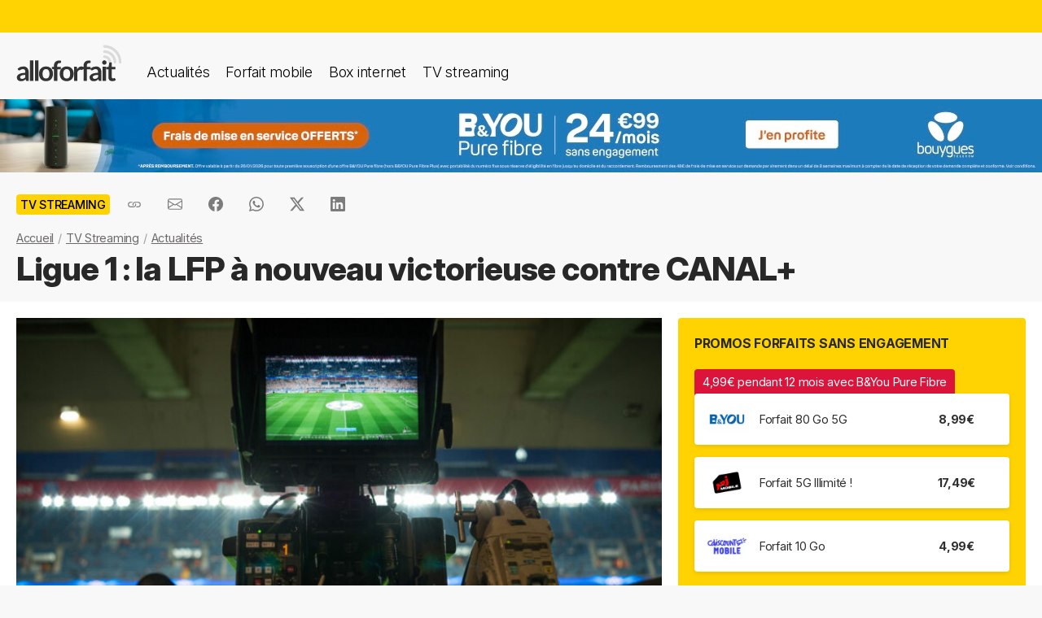

--- FILE ---
content_type: text/html; charset=UTF-8
request_url: https://alloforfait.fr/tv/news/128552-ligue-1-lfp-nouveau-victorieuse-canal.html
body_size: 18338
content:
<!doctype html>
<html lang="fr-FR">
<head>

<!-- Google tag (gtag.js) -->
<script async src="https://www.googletagmanager.com/gtag/js?id=G-CCB7CYFL6K"></script>
<script>
  window.dataLayer = window.dataLayer || [];
  function gtag(){dataLayer.push(arguments);}
  gtag('js', new Date());

  gtag('config', 'G-CCB7CYFL6K');
</script>

	<meta charset="UTF-8">
	<meta name="viewport" content="width=device-width, initial-scale=1">
	<meta name="theme-color" content="#FFD301">
	<link rel="profile" href="https://gmpg.org/xfn/11">
							<title>Ligue 1 : la LFP à nouveau victorieuse contre CANAL+ - alloforfait.fr</title>

	<!-- Start WP head -->
	<meta name='robots' content='index, follow, max-image-preview:large, max-snippet:-1, max-video-preview:-1' />

	<!-- This site is optimized with the Yoast SEO plugin v26.8 - https://yoast.com/product/yoast-seo-wordpress/ -->
	<link rel="canonical" href="https://alloforfait.fr/tv/news/128552-ligue-1-lfp-nouveau-victorieuse-canal.html" />
	<meta property="og:locale" content="fr_FR" />
	<meta property="og:type" content="article" />
	<meta property="og:title" content="Ligue 1 : la LFP à nouveau victorieuse contre CANAL+ - alloforfait.fr" />
	<meta property="og:description" content="CANAL+ a mené une bataille à l&rsquo;encontre de la LFP pour des reports de matchs en 2018. Le tribunal puis la Cours d&rsquo;appel de Paris ont donné raison à la Ligue. C&rsquo;est un nouveau revers pour CANAL+ dans sa bataille contre la Ligue de Football Professionnel (LFP). La Cour d&rsquo;appel de Paris a confirmé la [&hellip;]" />
	<meta property="og:url" content="https://alloforfait.fr/tv/news/128552-ligue-1-lfp-nouveau-victorieuse-canal.html" />
	<meta property="og:site_name" content="alloforfait.fr" />
	<meta property="article:publisher" content="https://www.facebook.com/alloforfait/" />
	<meta property="article:published_time" content="2024-04-02T08:30:21+00:00" />
	<meta property="article:modified_time" content="2024-04-02T08:44:28+00:00" />
	<meta property="og:image" content="https://alloforfait.fr/wp-content/uploads/2022/05/captation-match-de-football.jpg" />
	<meta property="og:image:width" content="1200" />
	<meta property="og:image:height" content="800" />
	<meta property="og:image:type" content="image/jpeg" />
	<meta name="author" content="Geoffrey Thomassin" />
	<meta name="twitter:card" content="summary_large_image" />
	<meta name="twitter:creator" content="@alloforfait" />
	<meta name="twitter:site" content="@alloforfait" />
	<meta name="twitter:label1" content="Écrit par" />
	<meta name="twitter:data1" content="Geoffrey Thomassin" />
	<meta name="twitter:label2" content="Durée de lecture estimée" />
	<meta name="twitter:data2" content="2 minutes" />
	<script type="application/ld+json" class="yoast-schema-graph">{"@context":"https://schema.org","@graph":[{"@type":"NewsArticle","@id":"https://alloforfait.fr/tv/news/128552-ligue-1-lfp-nouveau-victorieuse-canal.html#article","isPartOf":{"@id":"https://alloforfait.fr/tv/news/128552-ligue-1-lfp-nouveau-victorieuse-canal.html"},"author":{"name":"Geoffrey Thomassin","@id":"https://alloforfait.fr/#/schema/person/b8d93550df605b374df746a1e297ff87"},"headline":"Ligue 1 : la LFP à nouveau victorieuse contre CANAL+","datePublished":"2024-04-02T08:30:21+00:00","dateModified":"2024-04-02T08:44:28+00:00","mainEntityOfPage":{"@id":"https://alloforfait.fr/tv/news/128552-ligue-1-lfp-nouveau-victorieuse-canal.html"},"wordCount":304,"commentCount":0,"publisher":{"@id":"https://alloforfait.fr/#organization"},"image":{"@id":"https://alloforfait.fr/tv/news/128552-ligue-1-lfp-nouveau-victorieuse-canal.html#primaryimage"},"thumbnailUrl":"https://alloforfait.fr/wp-content/uploads/2022/05/captation-match-de-football.jpg","articleSection":["TV Streaming"],"inLanguage":"fr-FR","potentialAction":[{"@type":"CommentAction","name":"Comment","target":["https://alloforfait.fr/tv/news/128552-ligue-1-lfp-nouveau-victorieuse-canal.html#respond"]}],"copyrightYear":"2024","copyrightHolder":{"@id":"https://alloforfait.fr/#organization"}},{"@type":"WebPage","@id":"https://alloforfait.fr/tv/news/128552-ligue-1-lfp-nouveau-victorieuse-canal.html","url":"https://alloforfait.fr/tv/news/128552-ligue-1-lfp-nouveau-victorieuse-canal.html","name":"Ligue 1 : la LFP à nouveau victorieuse contre CANAL+ - alloforfait.fr","isPartOf":{"@id":"https://alloforfait.fr/#website"},"primaryImageOfPage":{"@id":"https://alloforfait.fr/tv/news/128552-ligue-1-lfp-nouveau-victorieuse-canal.html#primaryimage"},"image":{"@id":"https://alloforfait.fr/tv/news/128552-ligue-1-lfp-nouveau-victorieuse-canal.html#primaryimage"},"thumbnailUrl":"https://alloforfait.fr/wp-content/uploads/2022/05/captation-match-de-football.jpg","datePublished":"2024-04-02T08:30:21+00:00","dateModified":"2024-04-02T08:44:28+00:00","breadcrumb":{"@id":"https://alloforfait.fr/tv/news/128552-ligue-1-lfp-nouveau-victorieuse-canal.html#breadcrumb"},"inLanguage":"fr-FR","potentialAction":[{"@type":"ReadAction","target":["https://alloforfait.fr/tv/news/128552-ligue-1-lfp-nouveau-victorieuse-canal.html"]}]},{"@type":"ImageObject","inLanguage":"fr-FR","@id":"https://alloforfait.fr/tv/news/128552-ligue-1-lfp-nouveau-victorieuse-canal.html#primaryimage","url":"https://alloforfait.fr/wp-content/uploads/2022/05/captation-match-de-football.jpg","contentUrl":"https://alloforfait.fr/wp-content/uploads/2022/05/captation-match-de-football.jpg","width":1200,"height":800,"caption":"Captation d'un match de football dans un stade"},{"@type":"BreadcrumbList","@id":"https://alloforfait.fr/tv/news/128552-ligue-1-lfp-nouveau-victorieuse-canal.html#breadcrumb","itemListElement":[{"@type":"ListItem","position":1,"name":"Accueil","item":"https://alloforfait.fr/"},{"@type":"ListItem","position":2,"name":"TV Streaming","item":"https://alloforfait.fr/tv"},{"@type":"ListItem","position":3,"name":"Actualités","item":"https://alloforfait.fr/tv/news"},{"@type":"ListItem","position":4,"name":"Ligue 1 : la LFP à nouveau victorieuse contre CANAL+"}]},{"@type":"WebSite","@id":"https://alloforfait.fr/#website","url":"https://alloforfait.fr/","name":"alloforfait.fr","description":"","publisher":{"@id":"https://alloforfait.fr/#organization"},"potentialAction":[{"@type":"SearchAction","target":{"@type":"EntryPoint","urlTemplate":"https://alloforfait.fr/?s={search_term_string}"},"query-input":{"@type":"PropertyValueSpecification","valueRequired":true,"valueName":"search_term_string"}}],"inLanguage":"fr-FR"},{"@type":"Organization","@id":"https://alloforfait.fr/#organization","name":"alloforfait.fr","url":"https://alloforfait.fr/","logo":{"@type":"ImageObject","inLanguage":"fr-FR","@id":"https://alloforfait.fr/#/schema/logo/image/","url":"https://alloforfait.fr/wp-content/uploads/2025/03/alloforfaitsquare.jpg","contentUrl":"https://alloforfait.fr/wp-content/uploads/2025/03/alloforfaitsquare.jpg","width":2000,"height":2000,"caption":"alloforfait.fr"},"image":{"@id":"https://alloforfait.fr/#/schema/logo/image/"},"sameAs":["https://www.facebook.com/alloforfait/","https://x.com/alloforfait"],"description":"allorfait.fr vous aide à comparer les forfaits mobile ou les offres box internet et vous permet de suivre toute l'actualité du monde des télécoms","slogan":"Comparez les forfaits mobile et les offres box internet"},{"@type":"Person","@id":"https://alloforfait.fr/#/schema/person/b8d93550df605b374df746a1e297ff87","name":"Geoffrey Thomassin","description":"Spécialiste des technologies 4G, ADSL et Fibre"}]}</script>
	<!-- / Yoast SEO plugin. -->



<link rel="alternate" type="application/rss+xml" title="Flux RSS principal" href="https://alloforfait.fr/feed" />
<link rel="alternate" title="oEmbed (JSON)" type="application/json+oembed" href="https://alloforfait.fr/wp-json/oembed/1.0/embed?url=https%3A%2F%2Falloforfait.fr%2Ftv%2Fnews%2F128552-ligue-1-lfp-nouveau-victorieuse-canal.html" />
<link rel="alternate" title="oEmbed (XML)" type="text/xml+oembed" href="https://alloforfait.fr/wp-json/oembed/1.0/embed?url=https%3A%2F%2Falloforfait.fr%2Ftv%2Fnews%2F128552-ligue-1-lfp-nouveau-victorieuse-canal.html&#038;format=xml" />
<style id='wp-img-auto-sizes-contain-inline-css'>
img:is([sizes=auto i],[sizes^="auto," i]){contain-intrinsic-size:3000px 1500px}
/*# sourceURL=wp-img-auto-sizes-contain-inline-css */
</style>
<style id='wp-emoji-styles-inline-css'>

	img.wp-smiley, img.emoji {
		display: inline !important;
		border: none !important;
		box-shadow: none !important;
		height: 1em !important;
		width: 1em !important;
		margin: 0 0.07em !important;
		vertical-align: -0.1em !important;
		background: none !important;
		padding: 0 !important;
	}
/*# sourceURL=wp-emoji-styles-inline-css */
</style>
<style id='classic-theme-styles-inline-css'>
/*! This file is auto-generated */
.wp-block-button__link{color:#fff;background-color:#32373c;border-radius:9999px;box-shadow:none;text-decoration:none;padding:calc(.667em + 2px) calc(1.333em + 2px);font-size:1.125em}.wp-block-file__button{background:#32373c;color:#fff;text-decoration:none}
/*# sourceURL=/wp-includes/css/classic-themes.min.css */
</style>
<link data-minify="1" rel='stylesheet' id='table-sorter-custom-css-css' href='https://alloforfait.fr/wp-content/cache/min/1/wp-content/plugins/table-sorter/wp-style.css?ver=1769524428' media='all' />
<style id='ez-toc-exclude-toggle-css-inline-css'>
#ez-toc-container input[type="checkbox"]:checked + nav, #ez-toc-widget-container input[type="checkbox"]:checked + nav {opacity: 0;max-height: 0;border: none;display: none;}
/*# sourceURL=ez-toc-exclude-toggle-css-inline-css */
</style>
<link data-minify="1" rel='stylesheet' id='af16-style-css' href='https://alloforfait.fr/wp-content/cache/min/1/wp-content/themes/af16/style.css?ver=1769524428' media='all' />
<style id='rocket-lazyload-inline-css'>
.rll-youtube-player{position:relative;padding-bottom:56.23%;height:0;overflow:hidden;max-width:100%;}.rll-youtube-player:focus-within{outline: 2px solid currentColor;outline-offset: 5px;}.rll-youtube-player iframe{position:absolute;top:0;left:0;width:100%;height:100%;z-index:100;background:0 0}.rll-youtube-player img{bottom:0;display:block;left:0;margin:auto;max-width:100%;width:100%;position:absolute;right:0;top:0;border:none;height:auto;-webkit-transition:.4s all;-moz-transition:.4s all;transition:.4s all}.rll-youtube-player img:hover{-webkit-filter:brightness(75%)}.rll-youtube-player .play{height:100%;width:100%;left:0;top:0;position:absolute;background:url(https://alloforfait.fr/wp-content/plugins/wp-rocket/assets/img/youtube.png) no-repeat center;background-color: transparent !important;cursor:pointer;border:none;}
/*# sourceURL=rocket-lazyload-inline-css */
</style>
<script src="https://alloforfait.fr/wp-includes/js/jquery/jquery.min.js?ver=3.7.1" id="jquery-core-js" data-rocket-defer defer></script>
<script src="https://alloforfait.fr/wp-includes/js/jquery/jquery-migrate.min.js?ver=3.4.1" id="jquery-migrate-js" data-rocket-defer defer></script>
<script src="https://alloforfait.fr/wp-content/plugins/table-sorter/jquery.tablesorter.min.js?ver=6.9" id="table-sorter-js" data-rocket-defer defer></script>
<script data-minify="1" src="https://alloforfait.fr/wp-content/cache/min/1/wp-content/plugins/table-sorter/jquery.metadata.js?ver=1769524428" id="table-sorter-metadata-js" data-rocket-defer defer></script>
<script data-minify="1" src="https://alloforfait.fr/wp-content/cache/min/1/wp-content/plugins/table-sorter/wp-script.js?ver=1769524428" id="table-sorter-custom-js-js" data-rocket-defer defer></script>
<link rel="https://api.w.org/" href="https://alloforfait.fr/wp-json/" /><link rel="alternate" title="JSON" type="application/json" href="https://alloforfait.fr/wp-json/wp/v2/posts/128552" /><link rel="EditURI" type="application/rsd+xml" title="RSD" href="https://alloforfait.fr/xmlrpc.php?rsd" />
<meta name="generator" content="WordPress 6.9" />
<link rel='shortlink' href='https://alloforfait.fr/?p=128552' />
  <script data-minify="1" src="https://alloforfait.fr/wp-content/cache/min/1/sdks/web/v16/OneSignalSDK.page.js?ver=1769524428" defer></script>
  <script>
          window.OneSignalDeferred = window.OneSignalDeferred || [];
          OneSignalDeferred.push(async function(OneSignal) {
            await OneSignal.init({
              appId: "e5a05390-f178-4728-84c7-2bec5485c1ee",
              serviceWorkerOverrideForTypical: true,
              path: "https://alloforfait.fr/wp-content/plugins/onesignal-free-web-push-notifications/sdk_files/",
              serviceWorkerParam: { scope: "/wp-content/plugins/onesignal-free-web-push-notifications/sdk_files/push/onesignal/" },
              serviceWorkerPath: "OneSignalSDKWorker.js",
            });
          });

          // Unregister the legacy OneSignal service worker to prevent scope conflicts
          if (navigator.serviceWorker) {
            navigator.serviceWorker.getRegistrations().then((registrations) => {
              // Iterate through all registered service workers
              registrations.forEach((registration) => {
                // Check the script URL to identify the specific service worker
                if (registration.active && registration.active.scriptURL.includes('OneSignalSDKWorker.js.php')) {
                  // Unregister the service worker
                  registration.unregister().then((success) => {
                    if (success) {
                      console.log('OneSignalSW: Successfully unregistered:', registration.active.scriptURL);
                    } else {
                      console.log('OneSignalSW: Failed to unregister:', registration.active.scriptURL);
                    }
                  });
                }
              });
            }).catch((error) => {
              console.error('Error fetching service worker registrations:', error);
            });
        }
        </script>
<link rel="pingback" href="https://alloforfait.fr/xmlrpc.php"><link rel="icon" href="https://alloforfait.fr/wp-content/uploads/2025/01/cropped-iconaf-32x32.png" sizes="32x32" />
<link rel="icon" href="https://alloforfait.fr/wp-content/uploads/2025/01/cropped-iconaf-192x192.png" sizes="192x192" />
<link rel="apple-touch-icon" href="https://alloforfait.fr/wp-content/uploads/2025/01/cropped-iconaf-180x180.png" />
<meta name="msapplication-TileImage" content="https://alloforfait.fr/wp-content/uploads/2025/01/cropped-iconaf-270x270.png" />
<noscript><style id="rocket-lazyload-nojs-css">.rll-youtube-player, [data-lazy-src]{display:none !important;}</style></noscript>	<!-- End WP head -->
	
<style id='global-styles-inline-css'>
:root{--wp--preset--aspect-ratio--square: 1;--wp--preset--aspect-ratio--4-3: 4/3;--wp--preset--aspect-ratio--3-4: 3/4;--wp--preset--aspect-ratio--3-2: 3/2;--wp--preset--aspect-ratio--2-3: 2/3;--wp--preset--aspect-ratio--16-9: 16/9;--wp--preset--aspect-ratio--9-16: 9/16;--wp--preset--color--black: #000000;--wp--preset--color--cyan-bluish-gray: #abb8c3;--wp--preset--color--white: #ffffff;--wp--preset--color--pale-pink: #f78da7;--wp--preset--color--vivid-red: #cf2e2e;--wp--preset--color--luminous-vivid-orange: #ff6900;--wp--preset--color--luminous-vivid-amber: #fcb900;--wp--preset--color--light-green-cyan: #7bdcb5;--wp--preset--color--vivid-green-cyan: #00d084;--wp--preset--color--pale-cyan-blue: #8ed1fc;--wp--preset--color--vivid-cyan-blue: #0693e3;--wp--preset--color--vivid-purple: #9b51e0;--wp--preset--gradient--vivid-cyan-blue-to-vivid-purple: linear-gradient(135deg,rgb(6,147,227) 0%,rgb(155,81,224) 100%);--wp--preset--gradient--light-green-cyan-to-vivid-green-cyan: linear-gradient(135deg,rgb(122,220,180) 0%,rgb(0,208,130) 100%);--wp--preset--gradient--luminous-vivid-amber-to-luminous-vivid-orange: linear-gradient(135deg,rgb(252,185,0) 0%,rgb(255,105,0) 100%);--wp--preset--gradient--luminous-vivid-orange-to-vivid-red: linear-gradient(135deg,rgb(255,105,0) 0%,rgb(207,46,46) 100%);--wp--preset--gradient--very-light-gray-to-cyan-bluish-gray: linear-gradient(135deg,rgb(238,238,238) 0%,rgb(169,184,195) 100%);--wp--preset--gradient--cool-to-warm-spectrum: linear-gradient(135deg,rgb(74,234,220) 0%,rgb(151,120,209) 20%,rgb(207,42,186) 40%,rgb(238,44,130) 60%,rgb(251,105,98) 80%,rgb(254,248,76) 100%);--wp--preset--gradient--blush-light-purple: linear-gradient(135deg,rgb(255,206,236) 0%,rgb(152,150,240) 100%);--wp--preset--gradient--blush-bordeaux: linear-gradient(135deg,rgb(254,205,165) 0%,rgb(254,45,45) 50%,rgb(107,0,62) 100%);--wp--preset--gradient--luminous-dusk: linear-gradient(135deg,rgb(255,203,112) 0%,rgb(199,81,192) 50%,rgb(65,88,208) 100%);--wp--preset--gradient--pale-ocean: linear-gradient(135deg,rgb(255,245,203) 0%,rgb(182,227,212) 50%,rgb(51,167,181) 100%);--wp--preset--gradient--electric-grass: linear-gradient(135deg,rgb(202,248,128) 0%,rgb(113,206,126) 100%);--wp--preset--gradient--midnight: linear-gradient(135deg,rgb(2,3,129) 0%,rgb(40,116,252) 100%);--wp--preset--font-size--small: 13px;--wp--preset--font-size--medium: 20px;--wp--preset--font-size--large: 36px;--wp--preset--font-size--x-large: 42px;--wp--preset--spacing--20: 0.44rem;--wp--preset--spacing--30: 0.67rem;--wp--preset--spacing--40: 1rem;--wp--preset--spacing--50: 1.5rem;--wp--preset--spacing--60: 2.25rem;--wp--preset--spacing--70: 3.38rem;--wp--preset--spacing--80: 5.06rem;--wp--preset--shadow--natural: 6px 6px 9px rgba(0, 0, 0, 0.2);--wp--preset--shadow--deep: 12px 12px 50px rgba(0, 0, 0, 0.4);--wp--preset--shadow--sharp: 6px 6px 0px rgba(0, 0, 0, 0.2);--wp--preset--shadow--outlined: 6px 6px 0px -3px rgb(255, 255, 255), 6px 6px rgb(0, 0, 0);--wp--preset--shadow--crisp: 6px 6px 0px rgb(0, 0, 0);}:where(.is-layout-flex){gap: 0.5em;}:where(.is-layout-grid){gap: 0.5em;}body .is-layout-flex{display: flex;}.is-layout-flex{flex-wrap: wrap;align-items: center;}.is-layout-flex > :is(*, div){margin: 0;}body .is-layout-grid{display: grid;}.is-layout-grid > :is(*, div){margin: 0;}:where(.wp-block-columns.is-layout-flex){gap: 2em;}:where(.wp-block-columns.is-layout-grid){gap: 2em;}:where(.wp-block-post-template.is-layout-flex){gap: 1.25em;}:where(.wp-block-post-template.is-layout-grid){gap: 1.25em;}.has-black-color{color: var(--wp--preset--color--black) !important;}.has-cyan-bluish-gray-color{color: var(--wp--preset--color--cyan-bluish-gray) !important;}.has-white-color{color: var(--wp--preset--color--white) !important;}.has-pale-pink-color{color: var(--wp--preset--color--pale-pink) !important;}.has-vivid-red-color{color: var(--wp--preset--color--vivid-red) !important;}.has-luminous-vivid-orange-color{color: var(--wp--preset--color--luminous-vivid-orange) !important;}.has-luminous-vivid-amber-color{color: var(--wp--preset--color--luminous-vivid-amber) !important;}.has-light-green-cyan-color{color: var(--wp--preset--color--light-green-cyan) !important;}.has-vivid-green-cyan-color{color: var(--wp--preset--color--vivid-green-cyan) !important;}.has-pale-cyan-blue-color{color: var(--wp--preset--color--pale-cyan-blue) !important;}.has-vivid-cyan-blue-color{color: var(--wp--preset--color--vivid-cyan-blue) !important;}.has-vivid-purple-color{color: var(--wp--preset--color--vivid-purple) !important;}.has-black-background-color{background-color: var(--wp--preset--color--black) !important;}.has-cyan-bluish-gray-background-color{background-color: var(--wp--preset--color--cyan-bluish-gray) !important;}.has-white-background-color{background-color: var(--wp--preset--color--white) !important;}.has-pale-pink-background-color{background-color: var(--wp--preset--color--pale-pink) !important;}.has-vivid-red-background-color{background-color: var(--wp--preset--color--vivid-red) !important;}.has-luminous-vivid-orange-background-color{background-color: var(--wp--preset--color--luminous-vivid-orange) !important;}.has-luminous-vivid-amber-background-color{background-color: var(--wp--preset--color--luminous-vivid-amber) !important;}.has-light-green-cyan-background-color{background-color: var(--wp--preset--color--light-green-cyan) !important;}.has-vivid-green-cyan-background-color{background-color: var(--wp--preset--color--vivid-green-cyan) !important;}.has-pale-cyan-blue-background-color{background-color: var(--wp--preset--color--pale-cyan-blue) !important;}.has-vivid-cyan-blue-background-color{background-color: var(--wp--preset--color--vivid-cyan-blue) !important;}.has-vivid-purple-background-color{background-color: var(--wp--preset--color--vivid-purple) !important;}.has-black-border-color{border-color: var(--wp--preset--color--black) !important;}.has-cyan-bluish-gray-border-color{border-color: var(--wp--preset--color--cyan-bluish-gray) !important;}.has-white-border-color{border-color: var(--wp--preset--color--white) !important;}.has-pale-pink-border-color{border-color: var(--wp--preset--color--pale-pink) !important;}.has-vivid-red-border-color{border-color: var(--wp--preset--color--vivid-red) !important;}.has-luminous-vivid-orange-border-color{border-color: var(--wp--preset--color--luminous-vivid-orange) !important;}.has-luminous-vivid-amber-border-color{border-color: var(--wp--preset--color--luminous-vivid-amber) !important;}.has-light-green-cyan-border-color{border-color: var(--wp--preset--color--light-green-cyan) !important;}.has-vivid-green-cyan-border-color{border-color: var(--wp--preset--color--vivid-green-cyan) !important;}.has-pale-cyan-blue-border-color{border-color: var(--wp--preset--color--pale-cyan-blue) !important;}.has-vivid-cyan-blue-border-color{border-color: var(--wp--preset--color--vivid-cyan-blue) !important;}.has-vivid-purple-border-color{border-color: var(--wp--preset--color--vivid-purple) !important;}.has-vivid-cyan-blue-to-vivid-purple-gradient-background{background: var(--wp--preset--gradient--vivid-cyan-blue-to-vivid-purple) !important;}.has-light-green-cyan-to-vivid-green-cyan-gradient-background{background: var(--wp--preset--gradient--light-green-cyan-to-vivid-green-cyan) !important;}.has-luminous-vivid-amber-to-luminous-vivid-orange-gradient-background{background: var(--wp--preset--gradient--luminous-vivid-amber-to-luminous-vivid-orange) !important;}.has-luminous-vivid-orange-to-vivid-red-gradient-background{background: var(--wp--preset--gradient--luminous-vivid-orange-to-vivid-red) !important;}.has-very-light-gray-to-cyan-bluish-gray-gradient-background{background: var(--wp--preset--gradient--very-light-gray-to-cyan-bluish-gray) !important;}.has-cool-to-warm-spectrum-gradient-background{background: var(--wp--preset--gradient--cool-to-warm-spectrum) !important;}.has-blush-light-purple-gradient-background{background: var(--wp--preset--gradient--blush-light-purple) !important;}.has-blush-bordeaux-gradient-background{background: var(--wp--preset--gradient--blush-bordeaux) !important;}.has-luminous-dusk-gradient-background{background: var(--wp--preset--gradient--luminous-dusk) !important;}.has-pale-ocean-gradient-background{background: var(--wp--preset--gradient--pale-ocean) !important;}.has-electric-grass-gradient-background{background: var(--wp--preset--gradient--electric-grass) !important;}.has-midnight-gradient-background{background: var(--wp--preset--gradient--midnight) !important;}.has-small-font-size{font-size: var(--wp--preset--font-size--small) !important;}.has-medium-font-size{font-size: var(--wp--preset--font-size--medium) !important;}.has-large-font-size{font-size: var(--wp--preset--font-size--large) !important;}.has-x-large-font-size{font-size: var(--wp--preset--font-size--x-large) !important;}
/*# sourceURL=global-styles-inline-css */
</style>
<meta name="generator" content="WP Rocket 3.20.3" data-wpr-features="wpr_defer_js wpr_minify_js wpr_lazyload_images wpr_lazyload_iframes wpr_cache_webp wpr_minify_css wpr_desktop" /></head>

<body class="wp-singular post-template-default single single-post postid-128552 single-format-standard wp-theme-af16 no-sidebar">
<div data-rocket-location-hash="54257ff4dc2eb7aae68fa23eb5f11e06" id="page" class="site">
	<a class="skip-link screen-reader-text" href="#primary">Skip to content</a>
		<div data-rocket-location-hash="c49bf55ca17c0bc0411a6fb6bf18c996" id="topbanner"></div>

    <header data-rocket-location-hash="88bf5d060b93cee9470a86ad78f25d04" class="menu-container">
        <a href="https://alloforfait.fr/"><img src="data:image/svg+xml,%3Csvg%20xmlns='http://www.w3.org/2000/svg'%20viewBox='0%200%20130%2044'%3E%3C/svg%3E" alt="alloforfait.fr" width="130px" height="44px" class="logo" data-lazy-src="https://alloforfait.fr/wp-content/themes/af16/images/logo.svg" /><noscript><img src="https://alloforfait.fr/wp-content/themes/af16/images/logo.svg" alt="alloforfait.fr" width="130px" height="44px" class="logo" /></noscript></a>
    <nav class="responsive-menu">
        <button class="menu-toggle"></button>
        <div class="menu-links">
            <a href="https://alloforfait.fr/actualites" class="bold">Actualités</a>
            <a href="https://alloforfait.fr/mobile">Forfait mobile</a>
            <a href="https://alloforfait.fr/internet">Box internet</a>
            <a href="https://alloforfait.fr/tv">TV streaming</a>
        </div>
    </nav>        
    </header>
		<div data-rocket-location-hash="97dddf12083c84dd48fa6aea94df6bdc" class="fullbanner" style="text-align: center;"><a href="https://alloforfait.fr/go/bouygues-h/" target="_blank"><img src="data:image/svg+xml,%3Csvg%20xmlns='http://www.w3.org/2000/svg'%20viewBox='0%200%201280%2090'%3E%3C/svg%3E" width="1280" height="90" style="max-width: 100%; height: auto;" data-lazy-src="https://alloforfait.fr/wp-content/uploads/mea/mea_6978cb570412f.jpg"><noscript><img src="https://alloforfait.fr/wp-content/uploads/mea/mea_6978cb570412f.jpg" width="1280" height="90" style="max-width: 100%; height: auto;"></noscript></a></div>

	<main data-rocket-location-hash="865e5e2c617b390fa810112366f2ee20" id="primary" class="site-main">

		<article data-rocket-location-hash="c818e06bafe339bbc618cc9da1933c33">

<div class="container-transparent is-post">	
	<header class="entry-header">

		<div class="post-meta">
		    <!-- Catégorie cliquable -->
		    <span class="post-category-link">TV Streaming</span>						<div id="sharebut">
	<button  class="shareButton share-api iconApple" style="display: none;" onclick="shareContent()">
		  <span class="tooltip-text">Partager</span>
	</button>
	<button  class="shareButton share-api iconAndroid" style="display: none;" onclick="shareContent()">
		  <span class="tooltip-text">Partager</span>
	</button>  
	
					
					<button  class="copys">
					<span class="icon"></span>
    						<span class="tooltip-text">Copier le lien</span>						
					</button>	
					<button  class="ems">
						<span class="tooltip-text">Envoyer par email</span>						
					</button>
						
					<button  class="fbs">
						<span class="tooltip-text">Partager sur Facebook</span>												
					</button>
					<button  class="was">
						<span class="tooltip-text">Partager via Whatsapp</span>												
					</button>
					<button  class="tws">
						<span class="tooltip-text">Partager sur X (Twitter)</span>												
					</button>		
					<button  class="lkds">
						<span class="tooltip-text">Partager sur Linkedin</span>												
					</button>		
  
				</div>

		    <!-- Texte de publication -->
		</div>
									<nav aria-label="breadcrumbs" id="breadcrumbs"><ol><li><a href="https://alloforfait.fr/">Accueil</a></li>  <li><a href="https://alloforfait.fr/tv">TV Streaming</a></li>  <li><a href="https://alloforfait.fr/tv/news">Actualités</a></li></ol></nav>

		<h1 class="entry-title">Ligue 1 : la LFP à nouveau victorieuse contre CANAL+</h1>
			

	</header><!-- .entry-header -->
</div>

<div class="contwhite">
<div id="post-128552" class="container post-128552 post type-post status-publish format-standard has-post-thumbnail hentry category-tv">
	
<div class="article-content">
	<div class="article-main">
	
			<div class="post-thumbnail">
				<img width="750" height="500" src="data:image/svg+xml,%3Csvg%20xmlns='http://www.w3.org/2000/svg'%20viewBox='0%200%20750%20500'%3E%3C/svg%3E" class="attachment-post-size size-post-size wp-post-image" alt="Captation d&#039;un match de football dans un stade" decoding="async" fetchpriority="high" data-lazy-srcset="https://alloforfait.fr/wp-content/uploads/2022/05/captation-match-de-football.jpg 1200w, https://alloforfait.fr/wp-content/uploads/2022/05/captation-match-de-football-300x200.jpg 300w, https://alloforfait.fr/wp-content/uploads/2022/05/captation-match-de-football-1024x683.jpg 1024w, https://alloforfait.fr/wp-content/uploads/2022/05/captation-match-de-football-240x160.jpg 240w, https://alloforfait.fr/wp-content/uploads/2022/05/captation-match-de-football-768x512.jpg 768w, https://alloforfait.fr/wp-content/uploads/2022/05/captation-match-de-football-180x120.jpg 180w, https://alloforfait.fr/wp-content/uploads/2022/05/captation-match-de-football-60x40.jpg 60w, https://alloforfait.fr/wp-content/uploads/2022/05/captation-match-de-football-120x80.jpg 120w, https://alloforfait.fr/wp-content/uploads/2022/05/captation-match-de-football-160x107.jpg 160w, https://alloforfait.fr/wp-content/uploads/2022/05/captation-match-de-football-420x280.jpg 420w" data-lazy-sizes="(max-width: 750px) 100vw, 750px" data-lazy-src="https://alloforfait.fr/wp-content/uploads/2022/05/captation-match-de-football.jpg" /><noscript><img width="750" height="500" src="https://alloforfait.fr/wp-content/uploads/2022/05/captation-match-de-football.jpg" class="attachment-post-size size-post-size wp-post-image" alt="Captation d&#039;un match de football dans un stade" decoding="async" fetchpriority="high" srcset="https://alloforfait.fr/wp-content/uploads/2022/05/captation-match-de-football.jpg 1200w, https://alloforfait.fr/wp-content/uploads/2022/05/captation-match-de-football-300x200.jpg 300w, https://alloforfait.fr/wp-content/uploads/2022/05/captation-match-de-football-1024x683.jpg 1024w, https://alloforfait.fr/wp-content/uploads/2022/05/captation-match-de-football-240x160.jpg 240w, https://alloforfait.fr/wp-content/uploads/2022/05/captation-match-de-football-768x512.jpg 768w, https://alloforfait.fr/wp-content/uploads/2022/05/captation-match-de-football-180x120.jpg 180w, https://alloforfait.fr/wp-content/uploads/2022/05/captation-match-de-football-60x40.jpg 60w, https://alloforfait.fr/wp-content/uploads/2022/05/captation-match-de-football-120x80.jpg 120w, https://alloforfait.fr/wp-content/uploads/2022/05/captation-match-de-football-160x107.jpg 160w, https://alloforfait.fr/wp-content/uploads/2022/05/captation-match-de-football-420x280.jpg 420w" sizes="(max-width: 750px) 100vw, 750px" /></noscript>							</div><!-- .post-thumbnail -->

		
	<div class="entry-content">
		<p><strong><img decoding="async" class="alignright size-medium wp-image-101681" src="data:image/svg+xml,%3Csvg%20xmlns='http://www.w3.org/2000/svg'%20viewBox='0%200%20300%20200'%3E%3C/svg%3E" alt="Captation d'un match de football dans un stade" width="300" height="200" data-lazy-srcset="https://alloforfait.fr/wp-content/uploads/2022/05/captation-match-de-football-300x200.jpg 300w, https://alloforfait.fr/wp-content/uploads/2022/05/captation-match-de-football-1024x683.jpg 1024w, https://alloforfait.fr/wp-content/uploads/2022/05/captation-match-de-football-240x160.jpg 240w, https://alloforfait.fr/wp-content/uploads/2022/05/captation-match-de-football-768x512.jpg 768w, https://alloforfait.fr/wp-content/uploads/2022/05/captation-match-de-football-180x120.jpg 180w, https://alloforfait.fr/wp-content/uploads/2022/05/captation-match-de-football-60x40.jpg 60w, https://alloforfait.fr/wp-content/uploads/2022/05/captation-match-de-football-120x80.jpg 120w, https://alloforfait.fr/wp-content/uploads/2022/05/captation-match-de-football-160x107.jpg 160w, https://alloforfait.fr/wp-content/uploads/2022/05/captation-match-de-football-420x280.jpg 420w, https://alloforfait.fr/wp-content/uploads/2022/05/captation-match-de-football.jpg 1200w" data-lazy-sizes="(max-width: 300px) 100vw, 300px" data-lazy-src="https://alloforfait.fr/wp-content/uploads/2022/05/captation-match-de-football-300x200.jpg" /><noscript><img decoding="async" class="alignright size-medium wp-image-101681" src="https://alloforfait.fr/wp-content/uploads/2022/05/captation-match-de-football-300x200.jpg" alt="Captation d'un match de football dans un stade" width="300" height="200" srcset="https://alloforfait.fr/wp-content/uploads/2022/05/captation-match-de-football-300x200.jpg 300w, https://alloforfait.fr/wp-content/uploads/2022/05/captation-match-de-football-1024x683.jpg 1024w, https://alloforfait.fr/wp-content/uploads/2022/05/captation-match-de-football-240x160.jpg 240w, https://alloforfait.fr/wp-content/uploads/2022/05/captation-match-de-football-768x512.jpg 768w, https://alloforfait.fr/wp-content/uploads/2022/05/captation-match-de-football-180x120.jpg 180w, https://alloforfait.fr/wp-content/uploads/2022/05/captation-match-de-football-60x40.jpg 60w, https://alloforfait.fr/wp-content/uploads/2022/05/captation-match-de-football-120x80.jpg 120w, https://alloforfait.fr/wp-content/uploads/2022/05/captation-match-de-football-160x107.jpg 160w, https://alloforfait.fr/wp-content/uploads/2022/05/captation-match-de-football-420x280.jpg 420w, https://alloforfait.fr/wp-content/uploads/2022/05/captation-match-de-football.jpg 1200w" sizes="(max-width: 300px) 100vw, 300px" /></noscript>CANAL+ a mené une bataille à l&rsquo;encontre de la LFP pour des reports de matchs en 2018. Le tribunal puis la Cours d&rsquo;appel de Paris ont donné raison à la Ligue.</strong></p>
<p>C&rsquo;est un nouveau revers pour CANAL+ dans sa bataille contre la Ligue de Football Professionnel (LFP). La Cour d&rsquo;appel de Paris a confirmé la décision qui donnait raison à la LFP concernant les reports des matchs lors du mouvement des gilets jaunes en 2018.</p>
<h2>CANAL+ réclamait 46 millions</h2>
<p>Les querelles entre CANAL+ et la LFP ne datent pas d&rsquo;hier. Les deux entités s&rsquo;affrontent régulièrement et bien avant le COVID ou l&rsquo;échec de Mediapro, la chaîne cryptée avait déjà entamé une procédure contre la Ligue.</p>
<p>En juin 2019, CANAL+ avait assigné la LFP afin d&rsquo;obtenir réparation suite à une série de matchs reportés lors du mouvement des gilets jaunes avec des reprogrammations moins favorables qu&rsquo;à l&rsquo;origine, selon <a href="https://www.lequipe.fr/Football/Actualites/La-lfp-gagne-encore-contre-canal/1457539">L&rsquo;Equipe</a>.</p>
<p>Le diffuseur réclamait alors 46 millions à la LFP notamment pour avoir ignoré les intérêts de la chaîne cryptée et également pour la légèreté dont elle aurait fait preuve dans la gestion de ce dossier à l&rsquo;époque.</p>
<p>Après une première défaite en 2021, CANAL+ avait été reconnu coupable de dénigrement à l&rsquo;encontre de son homologue et surtout, la chaîne avait été condamnée à verser des dommages et intérêts et également à rembourser les frais de justice.</p>
<p>Mais cela n&rsquo;avait visiblement pas suffit à CANAL+ qui avait à l&rsquo;époque décidé de faire appel de cette décision. Près de trois ans après, la Cour d&rsquo;appel a donc confirmé cette décision et elle a surtout condamnée CANAL+ à verser 20 000 euros à la Ligue.</p>
				<div id="sharebutaf">
					<button  class="shareButton share-api iconApple" style="display: none;" onclick="shareContent()">
						  <span class="tooltip-text">Partager</span>
					</button>
					<button  class="shareButton share-api iconAndroid" style="display: none;" onclick="shareContent()">
						  <span class="tooltip-text">Partager</span>
					</button>  				
					<button  class="copys">
						<span class="tooltip-text">Copier l'url</span>						
					</button>	
					<button  class="ems">
						<span class="tooltip-text">Envoyer par email</span>						
					</button>
						
					<button  class="fbs">
						<span class="tooltip-text">Partager sur Facebook</span>												
					</button>
					<button  class="was">
						<span class="tooltip-text">Partager via Whatsapp</span>												
					</button>
					<button  class="tws">
						<span class="tooltip-text">Partager sur X (Twitter)</span>												
					</button>		
					<button  class="lkds">
						<span class="tooltip-text">Partager sur Linkedin</span>												
					</button>		
				</div>
			<div class="entry-meta">
				<span class="posted-on">Publié le <time class="entry-date published" datetime="2024-04-02T10:30:21+02:00">2 avril 2024</time><time class="updated" datetime="2024-04-02T10:44:28+02:00">2 avril 2024</time></span><span class="byline"> par <span class="author vcard">Geoffrey Thomassin</span></span>			</div>

			


	</div><!-- .entry-content -->

	</div>
	<aside class="article-sidebar">

			
<div class="sidebar-offers">
<span class="side-title">Promos forfaits sans engagement</span>
	<a href="https://alloforfait.fr/go/bandyou/" class="offer-link has-subt" rel="sponsored noopener" target="_blank"><div class="offer-subtitle">4,99€ pendant 12 mois avec B&amp;You Pure Fibre</div><div class="offer-item"><img src="data:image/svg+xml,%3Csvg%20xmlns='http://www.w3.org/2000/svg'%20viewBox='0%200%200%2033'%3E%3C/svg%3E" alt="B&amp;You" width"50px" height="33px" class="offer-logo" data-lazy-src="https://alloforfait.fr/wp-content/uploads/2024/11/bandyou-240x160.jpg.webp"><noscript><img src="https://alloforfait.fr/wp-content/uploads/2024/11/bandyou-240x160.jpg.webp" alt="B&amp;You" width"50px" height="33px" class="offer-logo"></noscript><div class="offer-details"><span class="offer-info">Forfait 80 Go 5G</span></div><div class="offer-price">8,99€</div></div></a><a href="https://alloforfait.fr/go/nrj-mobile-forfait-illimite/" class="offer-link" rel="sponsored noopener" target="_blank"><div class="offer-item"><img src="data:image/svg+xml,%3Csvg%20xmlns='http://www.w3.org/2000/svg'%20viewBox='0%200%200%2033'%3E%3C/svg%3E" alt="NRJ Mobile" width"50px" height="33px" class="offer-logo" data-lazy-src="https://alloforfait.fr/wp-content/uploads/2022/11/nrj-mobile-240x160.jpg.webp"><noscript><img src="https://alloforfait.fr/wp-content/uploads/2022/11/nrj-mobile-240x160.jpg.webp" alt="NRJ Mobile" width"50px" height="33px" class="offer-logo"></noscript><div class="offer-details"><span class="offer-info">Forfait 5G Illimité !</span></div><div class="offer-price">17,49€</div></div></a><a href="https://alloforfait.fr/go/cdiscount-mobile/" class="offer-link" rel="sponsored noopener" target="_blank"><div class="offer-item"><img src="data:image/svg+xml,%3Csvg%20xmlns='http://www.w3.org/2000/svg'%20viewBox='0%200%200%2033'%3E%3C/svg%3E" alt="Cdiscount Mobile" width"50px" height="33px" class="offer-logo" data-lazy-src="https://alloforfait.fr/wp-content/uploads/2024/06/cdiscount-mobile-120x80.jpg.webp"><noscript><img src="https://alloforfait.fr/wp-content/uploads/2024/06/cdiscount-mobile-120x80.jpg.webp" alt="Cdiscount Mobile" width"50px" height="33px" class="offer-logo"></noscript><div class="offer-details"><span class="offer-info">Forfait 10 Go</span></div><div class="offer-price">4,99€</div></div></a>
  <a href="https://alloforfait.fr/mobile/comparatif-sans-engagement">Tous les forfaits mobile sans engagement</a>
</div>
<br/>
<div class="sidebar-offers sidebar-offers-box">
<span class="side-title">Offre Box Internet</span>
	<a href="https://alloforfait.fr/go/bandyou-internet/" class="offer-link has-subt" rel="sponsored noopener" target="_blank"><div class="offer-subtitle">Frais de mise en service 48€ offerts sur demande</div><div class="offer-item"><img src="data:image/svg+xml,%3Csvg%20xmlns='http://www.w3.org/2000/svg'%20viewBox='0%200%200%2033'%3E%3C/svg%3E" alt="B&amp;You" width"50px" height="33px" class="offer-logo" data-lazy-src="https://alloforfait.fr/wp-content/uploads/2024/11/bandyou-240x160.jpg.webp"><noscript><img src="https://alloforfait.fr/wp-content/uploads/2024/11/bandyou-240x160.jpg.webp" alt="B&amp;You" width"50px" height="33px" class="offer-logo"></noscript><div class="offer-details"><span class="offer-info">Box B&amp;You Pure Fibre</span></div><div class="offer-price">24,99€</div></div></a>
  <a href="https://alloforfait.fr/internet/promos">Toutes les promos box internet</a>
</div>



			</aside>
</div></div>
</article><!-- #post-128552 -->

    <div class="social-slider-container">
        <div class="slider-content-wrapper">
            <div class="social-slider">

                <!-- 1. Newsletter -->
                <div class="slide" data-color="#FFD301" data-theme="dark-text">
                    <div class="slide-content">
                        <div class="social-logo"><span class="icon icon-newsletter"></span></div>
                        <div class="social-text"><h3>Abonnez-vous à notre newsletter</h3><p>Recevez nos dernières nouvelles directement dans votre boîte mail.</p></div>
                        <div class="social-cta">    <form action="https://alloforfait.fr/traitement-inscription" 
          method="POST" 
          target="_blank" 
	          class="newsletter-form"
          novalidate>
	                  <input type="email" name="email" placeholder="Votre email" required>
        
        <!-- Champ caché pour éviter les spams -->
        <input type="hidden" name="SOURCEPAGE" id="SOURCEPAGE" value="https://alloforfait.fr/tv/news/128552-ligue-1-lfp-nouveau-victorieuse-canal.html">

<button type="submit">S'abonner →</button></form></div>
                    </div>
                </div>

                <!-- 2. Twitter (X) -->
                <div class="slide" data-color="#000000">
                    <div class="slide-content">
                        <div class="social-logo"><span class="icon icon-twitter"></span></div>
                        <div class="social-text"><h3>Suivez-nous sur X (Twitter)</h3><p>Ne manquez pas nos tweets et discussions passionnantes.</p></div>
                        <div class="social-cta"><a href="https://x.com/alloforfait" class="social-button" target="_blank">Suivre →</a></div>
                    </div>
                </div>

                <!-- 3. Google Actu -->
                <div class="slide" data-color="#DB4437">
                    <div class="slide-content">
                        <div class="social-logo"><span class="icon icon-google-actu"></span></div>
                        <div class="social-text"><h3>Suivez-nous sur Google Actualités</h3><p>Toutes nos publications au même endroit, pour ne rien rater.</p></div>
                        <div class="social-cta"><a href="https://news.google.com/publications/CAAqKQgKIiNDQklTRkFnTWFoQUtEbUZzYkc5bWIzSm1ZV2wwTG1aeUtBQVAB?hl=fr&gl=FR&ceid=FR%3Afr" class="social-button" target="_blank">S'abonner →</a></div>
                    </div>
                </div>
                
                <!-- 4. Facebook -->
                <div class="slide" data-color="#1877F2">
                    <div class="slide-content">
                        <div class="social-logo"><span class="icon icon-facebook"></span></div>
                        <div class="social-text"><h3>Aimez notre page Facebook</h3><p>Interagissez avec notre communauté grandissante.</p></div>
                        <div class="social-cta"><a href="https://www.facebook.com/alloforfait/" class="social-button" target="_blank">Aimer →</a></div>
                    </div>
                </div>

                <!-- 5. Telegram -->
                <div class="slide" data-color="#0088cc">
                    <div class="slide-content">
                        <div class="social-logo"><span class="icon icon-telegram"></span></div>
                        <div class="social-text"><h3>Rejoignez-nous sur Telegram</h3><p>Restez connecté avec nos dernières actualités en temps réel.</p></div>
                        <div class="social-cta"><a href="https://t.me/alloforfaitfr" class="social-button" target="_blank">Rejoindre →</a></div>
                    </div>
                </div>
                

                <!-- 7. Bluesky -->
                <div class="slide" data-color="#1185FE">
                    <div class="slide-content">
                        <div class="social-logo"><span class="icon icon-bluesky"></span></div>
                        <div class="social-text"><h3>Retrouvez-nous sur Bluesky</h3><p>Découvrez notre communauté décentralisée.</p></div>
                        <div class="social-cta"><a href="https://bsky.app/profile/alloforfait.fr" class="social-button" target="_blank">Découvrir →</a></div>
                    </div>
                </div>

            </div>
        </div>
        
        <div class="slider-controls">
            <button class="slider-prev">
                <svg xmlns="http://www.w3.org/2000/svg" width="1em" height="1em" fill="currentColor" viewBox="0 0 16 16">
                  <path fill-rule="evenodd" d="M11.354 1.646a.5.5 0 0 1 0 .708L5.707 8l5.647 5.646a.5.5 0 0 1-.708.708l-6-6a.5.5 0 0 1 0-.708l6-6a.5.5 0 0 1 .708 0z"/>
                </svg>
            </button>
            <div class="slider-nav-icons">
                <button class="nav-icon newsletter active" data-slide="0"><span class="icon icon-newsletter"></span></button>
                <button class="nav-icon twitter" data-slide="1"><span class="icon icon-twitter"></span></button>
                <button class="nav-icon google-actu" data-slide="2"><span class="icon icon-google-actu"></span></button>
                <button class="nav-icon facebook" data-slide="3"><span class="icon icon-facebook"></span></button>
                <button class="nav-icon telegram" data-slide="4"><span class="icon icon-telegram"></span></button>

                <button class="nav-icon bluesky" data-slide="6"><span class="icon icon-bluesky"></span></button>
            </div>
            <button class="slider-next">
                <svg xmlns="http://www.w3.org/2000/svg" width="1em" height="1em" fill="currentColor" viewBox="0 0 16 16">
                  <path fill-rule="evenodd" d="M4.646 1.646a.5.5 0 0 1 .708 0l6 6a.5.5 0 0 1 0 .708l-6 6a.5.5 0 0 1-.708-.708L10.293 8 4.646 2.354a.5.5 0 0 1 0-.708z"/>
                </svg>
            </button>
        </div>
    </div>
    <!-- FIN DU COMPOSANT SLIDER -->


    <!-- Script du slider (placé avant la fin du body) -->
    <script>
document.addEventListener('DOMContentLoaded', function() {
    const allSliders = document.querySelectorAll('.social-slider-container');

    allSliders.forEach(sliderContainer => {
        const slider = sliderContainer.querySelector('.social-slider');
        const slides = sliderContainer.querySelectorAll('.slide');
        const navIcons = sliderContainer.querySelectorAll('.nav-icon');
        const prevBtn = sliderContainer.querySelector('.slider-prev');
        const nextBtn = sliderContainer.querySelector('.slider-next');
        
        // AJOUT : On cherche les éléments du formulaire de newsletter
        const newsletterForm = sliderContainer.querySelector('.newsletter-form');
        const emailInput = newsletterForm ? newsletterForm.querySelector('input[type="email"]') : null;

        if (!slider || slides.length === 0) return;
        
        let currentSlide = 0;
        const slideCount = slides.length;
        let slideInterval;
        
        // AJOUT : Un drapeau pour savoir si le champ email est focus
        let isInputFocused = false;

        function goToSlide(index, isAuto = false) {
            // ... (cette fonction ne change pas)
            if (index < 0 || index >= slideCount) return;
            slider.style.transform = `translateX(-${index * 100}%)`;
            currentSlide = index;
            const newColor = slides[index].dataset.color;
            sliderContainer.style.backgroundColor = newColor;
            if (slides[index].dataset.theme === 'dark-text') { sliderContainer.classList.add('theme-dark-text'); } else { sliderContainer.classList.remove('theme-dark-text'); }
            navIcons.forEach(icon => icon.classList.remove('active'));
            if (navIcons[index]) navIcons[index].classList.add('active');
            if (!isAuto) { resetAutoSlide(); }
        }
        
        function startAutoSlide() {
            // ... (cette fonction ne change pas)
            clearInterval(slideInterval);
            slideInterval = setInterval(() => { goToSlide((currentSlide + 1) % slideCount, true); }, 5000);
        }

        function stopAutoSlide() {
            // ... (cette fonction ne change pas)
            clearInterval(slideInterval);
        }

        function resetAutoSlide() {
            stopAutoSlide();
            if (sliderContainer.isIntersecting) { startAutoSlide(); }
        }

        navIcons.forEach(icon => { icon.addEventListener('click', function() { goToSlide(parseInt(this.dataset.slide)); }); });
        if (nextBtn) nextBtn.addEventListener('click', () => { goToSlide((currentSlide + 1) % slideCount); });
        if (prevBtn) prevBtn.addEventListener('click', () => { goToSlide((currentSlide - 1 + slideCount) % slideCount); });
        
        sliderContainer.addEventListener('mouseenter', stopAutoSlide);

        // MODIFICATION : La fonction mouseleave vérifie maintenant si l'input est focus
        sliderContainer.addEventListener('mouseleave', () => {
            // On ne relance le slider que si l'input n'est pas focus
            if (sliderContainer.isIntersecting && !isInputFocused) {
               startAutoSlide();
            }
        });

        // AJOUT : Logique pour mettre en pause le slider avec le formulaire
        if (emailInput && newsletterForm) {
            // Quand l'utilisateur clique dans le champ
            emailInput.addEventListener('focus', () => {
                isInputFocused = true;
                stopAutoSlide();
            });

            // Quand l'utilisateur clique en dehors du champ
            emailInput.addEventListener('blur', () => {
                isInputFocused = false;
                // On relance le slider si la souris n'est plus sur le conteneur
                // et que le slider est visible à l'écran.
                if (sliderContainer.isIntersecting) {
                   startAutoSlide();
                }
            });

        }
        
        const observer = new IntersectionObserver((entries) => {
            const entry = entries[0];
            sliderContainer.isIntersecting = entry.isIntersecting;
            if (entry.isIntersecting) {
                // MODIFICATION : On ne relance que si l'input n'est pas focus
                if (!isInputFocused) {
                    startAutoSlide();
                }
            } else {
                stopAutoSlide();
            }
        }, { threshold: 0.5 });

        observer.observe(sliderContainer);
        
        goToSlide(0);
    });
});    </script>

<h2 class="title-free">Dernières actualités</h2>
<div id="last" class="container-transparent">

<div class="recent-posts-grid">    
        <a href="https://alloforfait.fr/internet/news/149235-territoires-villes-villages-connectes-213-collectivites-labelisees-nouvelle-edition.html" class="recent-post-item">
            <div class="recent-post-thumb">
                <img width="300" height="188" src="data:image/svg+xml,%3Csvg%20xmlns='http://www.w3.org/2000/svg'%20viewBox='0%200%20300%20188'%3E%3C/svg%3E" class="attachment-medium size-medium wp-post-image" alt="Le label ville, village, territoires internet" decoding="async" data-lazy-srcset="https://alloforfait.fr/wp-content/uploads/2026/01/villes-internet-label-300x188.jpg.webp 300w,https://alloforfait.fr/wp-content/uploads/2026/01/villes-internet-label-768x480.jpg.webp 768w,https://alloforfait.fr/wp-content/uploads/2026/01/villes-internet-label-160x100.jpg.webp 160w,https://alloforfait.fr/wp-content/uploads/2026/01/villes-internet-label-80x50.jpg.webp 80w,https://alloforfait.fr/wp-content/uploads/2026/01/villes-internet-label.jpg.webp 800w" data-lazy-sizes="(max-width: 300px) 100vw, 300px" data-lazy-src="https://alloforfait.fr/wp-content/uploads/2026/01/villes-internet-label-300x188.jpg.webp" /><noscript><img width="300" height="188" src="https://alloforfait.fr/wp-content/uploads/2026/01/villes-internet-label-300x188.jpg.webp" class="attachment-medium size-medium wp-post-image" alt="Le label ville, village, territoires internet" decoding="async" srcset="https://alloforfait.fr/wp-content/uploads/2026/01/villes-internet-label-300x188.jpg.webp 300w,https://alloforfait.fr/wp-content/uploads/2026/01/villes-internet-label-768x480.jpg.webp 768w,https://alloforfait.fr/wp-content/uploads/2026/01/villes-internet-label-160x100.jpg.webp 160w,https://alloforfait.fr/wp-content/uploads/2026/01/villes-internet-label-80x50.jpg.webp 80w,https://alloforfait.fr/wp-content/uploads/2026/01/villes-internet-label.jpg.webp 800w" sizes="(max-width: 300px) 100vw, 300px" /></noscript>            </div>
            <div class="recent-post-content">
                <h4>Territoires, Villes et Villages Internet : 213 collectivités labelisées pour cette nouvelle édition</h4>
                <div class="recent-post-meta">
                    <span class="post-date">29 Jan 2026</span>
                    <span class="post-category">Internet</span>                </div>
            </div>
        </a>    
        
        <a href="https://alloforfait.fr/internet/news/149236-fuite-donnes-france-travail-ecope-amende-5-millions-euros.html" class="recent-post-item">
            <div class="recent-post-thumb">
                <img width="300" height="188" src="data:image/svg+xml,%3Csvg%20xmlns='http://www.w3.org/2000/svg'%20viewBox='0%200%20300%20188'%3E%3C/svg%3E" class="attachment-medium size-medium wp-post-image" alt="Le logo de la CNIL" decoding="async" data-lazy-srcset="https://alloforfait.fr/wp-content/uploads/2025/06/logo-cnil-300x188.jpg.webp 300w,https://alloforfait.fr/wp-content/uploads/2025/06/logo-cnil-768x480.jpg.webp 768w,https://alloforfait.fr/wp-content/uploads/2025/06/logo-cnil-160x100.jpg.webp 160w,https://alloforfait.fr/wp-content/uploads/2025/06/logo-cnil-80x50.jpg.webp 80w,https://alloforfait.fr/wp-content/uploads/2025/06/logo-cnil.jpg.webp 800w" data-lazy-sizes="(max-width: 300px) 100vw, 300px" data-lazy-src="https://alloforfait.fr/wp-content/uploads/2025/06/logo-cnil-300x188.jpg.webp" /><noscript><img width="300" height="188" src="https://alloforfait.fr/wp-content/uploads/2025/06/logo-cnil-300x188.jpg.webp" class="attachment-medium size-medium wp-post-image" alt="Le logo de la CNIL" decoding="async" srcset="https://alloforfait.fr/wp-content/uploads/2025/06/logo-cnil-300x188.jpg.webp 300w,https://alloforfait.fr/wp-content/uploads/2025/06/logo-cnil-768x480.jpg.webp 768w,https://alloforfait.fr/wp-content/uploads/2025/06/logo-cnil-160x100.jpg.webp 160w,https://alloforfait.fr/wp-content/uploads/2025/06/logo-cnil-80x50.jpg.webp 80w,https://alloforfait.fr/wp-content/uploads/2025/06/logo-cnil.jpg.webp 800w" sizes="(max-width: 300px) 100vw, 300px" /></noscript>            </div>
            <div class="recent-post-content">
                <h4>Fuite de donnés : France Travail écope d&rsquo;une amende de 5 millions d&rsquo;euros</h4>
                <div class="recent-post-meta">
                    <span class="post-date">29 Jan 2026</span>
                    <span class="post-category">Internet</span>                </div>
            </div>
        </a>    
        
        <a href="https://alloforfait.fr/business/news/149232-canal-toujours-voie-prendre-controle-viu.html" class="recent-post-item">
            <div class="recent-post-thumb">
                <img width="300" height="188" src="data:image/svg+xml,%3Csvg%20xmlns='http://www.w3.org/2000/svg'%20viewBox='0%200%20300%20188'%3E%3C/svg%3E" class="attachment-medium size-medium wp-post-image" alt="Canal Plus" decoding="async" data-lazy-srcset="https://alloforfait.fr/wp-content/uploads/2025/01/canal-plus-siege-300x188.jpg.webp 300w,https://alloforfait.fr/wp-content/uploads/2025/01/canal-plus-siege-1024x640.jpg.webp 1024w,https://alloforfait.fr/wp-content/uploads/2025/01/canal-plus-siege-768x480.jpg.webp 768w,https://alloforfait.fr/wp-content/uploads/2025/01/canal-plus-siege-1536x960.jpg.webp 1536w,https://alloforfait.fr/wp-content/uploads/2025/01/canal-plus-siege-800x500.jpg.webp 800w,https://alloforfait.fr/wp-content/uploads/2025/01/canal-plus-siege-160x100.jpg.webp 160w,https://alloforfait.fr/wp-content/uploads/2025/01/canal-plus-siege-80x50.jpg.webp 80w,https://alloforfait.fr/wp-content/uploads/2025/01/canal-plus-siege.jpg.webp 1600w" data-lazy-sizes="(max-width: 300px) 100vw, 300px" data-lazy-src="https://alloforfait.fr/wp-content/uploads/2025/01/canal-plus-siege-300x188.jpg.webp" /><noscript><img width="300" height="188" src="https://alloforfait.fr/wp-content/uploads/2025/01/canal-plus-siege-300x188.jpg.webp" class="attachment-medium size-medium wp-post-image" alt="Canal Plus" decoding="async" srcset="https://alloforfait.fr/wp-content/uploads/2025/01/canal-plus-siege-300x188.jpg.webp 300w,https://alloforfait.fr/wp-content/uploads/2025/01/canal-plus-siege-1024x640.jpg.webp 1024w,https://alloforfait.fr/wp-content/uploads/2025/01/canal-plus-siege-768x480.jpg.webp 768w,https://alloforfait.fr/wp-content/uploads/2025/01/canal-plus-siege-1536x960.jpg.webp 1536w,https://alloforfait.fr/wp-content/uploads/2025/01/canal-plus-siege-800x500.jpg.webp 800w,https://alloforfait.fr/wp-content/uploads/2025/01/canal-plus-siege-160x100.jpg.webp 160w,https://alloforfait.fr/wp-content/uploads/2025/01/canal-plus-siege-80x50.jpg.webp 80w,https://alloforfait.fr/wp-content/uploads/2025/01/canal-plus-siege.jpg.webp 1600w" sizes="(max-width: 300px) 100vw, 300px" /></noscript>            </div>
            <div class="recent-post-content">
                <h4>CANAL+ toujours en voie de prendre le contrôle de Viu</h4>
                <div class="recent-post-meta">
                    <span class="post-date">29 Jan 2026</span>
                    <span class="post-category">Business</span>                </div>
            </div>
        </a>    
        
        <a href="https://alloforfait.fr/business/news/149228-free-creer-coentreprise-futurs-sites-mobiles.html" class="recent-post-item">
            <div class="recent-post-thumb">
                <img width="300" height="188" src="data:image/svg+xml,%3Csvg%20xmlns='http://www.w3.org/2000/svg'%20viewBox='0%200%20300%20188'%3E%3C/svg%3E" class="attachment-medium size-medium wp-post-image" alt="antenne 5G" decoding="async" data-lazy-srcset="https://alloforfait.fr/wp-content/uploads/2024/09/antenne-5g-300x188.jpg.webp 300w,https://alloforfait.fr/wp-content/uploads/2024/09/antenne-5g-768x480.jpg.webp 768w,https://alloforfait.fr/wp-content/uploads/2024/09/antenne-5g.jpg.webp 800w" data-lazy-sizes="(max-width: 300px) 100vw, 300px" data-lazy-src="https://alloforfait.fr/wp-content/uploads/2024/09/antenne-5g-300x188.jpg.webp" /><noscript><img width="300" height="188" src="https://alloforfait.fr/wp-content/uploads/2024/09/antenne-5g-300x188.jpg.webp" class="attachment-medium size-medium wp-post-image" alt="antenne 5G" decoding="async" srcset="https://alloforfait.fr/wp-content/uploads/2024/09/antenne-5g-300x188.jpg.webp 300w,https://alloforfait.fr/wp-content/uploads/2024/09/antenne-5g-768x480.jpg.webp 768w,https://alloforfait.fr/wp-content/uploads/2024/09/antenne-5g.jpg.webp 800w" sizes="(max-width: 300px) 100vw, 300px" /></noscript>            </div>
            <div class="recent-post-content">
                <h4>Free veut créer une coentreprise pour ses futurs sites mobiles</h4>
                <div class="recent-post-meta">
                    <span class="post-date">29 Jan 2026</span>
                    <span class="post-category">Business</span>                </div>
            </div>
        </a>    
        
        <a href="https://alloforfait.fr/mobile/smartphones/news/149223-apple-stoppe-maj-ios-16-7-13-suite-bug-operateur-australien.html" class="recent-post-item">
            <div class="recent-post-thumb">
                <img width="300" height="200" src="data:image/svg+xml,%3Csvg%20xmlns='http://www.w3.org/2000/svg'%20viewBox='0%200%20300%20200'%3E%3C/svg%3E" class="attachment-medium size-medium wp-post-image" alt="l&#039;iPhone 8" decoding="async" data-lazy-srcset="https://alloforfait.fr/wp-content/uploads/2018/07/iphone-8-300x200.jpg.webp 300w,https://alloforfait.fr/wp-content/uploads/2018/07/iphone-8-240x160.jpg.webp 240w,https://alloforfait.fr/wp-content/uploads/2018/07/iphone-8-180x120.jpg.webp 180w,https://alloforfait.fr/wp-content/uploads/2018/07/iphone-8-60x40.jpg.webp 60w,https://alloforfait.fr/wp-content/uploads/2018/07/iphone-8-120x80.jpg.webp 120w,https://alloforfait.fr/wp-content/uploads/2018/07/iphone-8-160x107.jpg.webp 160w,https://alloforfait.fr/wp-content/uploads/2018/07/iphone-8-420x280.jpg.webp 420w,https://alloforfait.fr/wp-content/uploads/2018/07/iphone-8.jpg.webp 600w" data-lazy-sizes="(max-width: 300px) 100vw, 300px" data-lazy-src="https://alloforfait.fr/wp-content/uploads/2018/07/iphone-8-300x200.jpg.webp" /><noscript><img width="300" height="200" src="https://alloforfait.fr/wp-content/uploads/2018/07/iphone-8-300x200.jpg.webp" class="attachment-medium size-medium wp-post-image" alt="l&#039;iPhone 8" decoding="async" srcset="https://alloforfait.fr/wp-content/uploads/2018/07/iphone-8-300x200.jpg.webp 300w,https://alloforfait.fr/wp-content/uploads/2018/07/iphone-8-240x160.jpg.webp 240w,https://alloforfait.fr/wp-content/uploads/2018/07/iphone-8-180x120.jpg.webp 180w,https://alloforfait.fr/wp-content/uploads/2018/07/iphone-8-60x40.jpg.webp 60w,https://alloforfait.fr/wp-content/uploads/2018/07/iphone-8-120x80.jpg.webp 120w,https://alloforfait.fr/wp-content/uploads/2018/07/iphone-8-160x107.jpg.webp 160w,https://alloforfait.fr/wp-content/uploads/2018/07/iphone-8-420x280.jpg.webp 420w,https://alloforfait.fr/wp-content/uploads/2018/07/iphone-8.jpg.webp 600w" sizes="(max-width: 300px) 100vw, 300px" /></noscript>            </div>
            <div class="recent-post-content">
                <h4>Apple stoppe la mise à jour d&rsquo;iOS 16.7.13 suite à un bug chez un opérateur australien</h4>
                <div class="recent-post-meta">
                    <span class="post-date">29 Jan 2026</span>
                    <span class="post-category">Smartphones</span>                </div>
            </div>
        </a>    
        
        <a href="https://alloforfait.fr/internet/news/149221-bouygues-telecom-une-option-a-8e-par-mois-pour-avoir-la-bbox-wifi-7-sur-lancien-abonnement-bbox-ultym.html" class="recent-post-item">
            <div class="recent-post-thumb">
                <img width="300" height="188" src="data:image/svg+xml,%3Csvg%20xmlns='http://www.w3.org/2000/svg'%20viewBox='0%200%20300%20188'%3E%3C/svg%3E" class="attachment-medium size-medium wp-post-image" alt="La nouvelle Bbox WiFi 7" decoding="async" data-lazy-srcset="https://alloforfait.fr/wp-content/uploads/2025/01/Bbox-Wifi-7-300x188.jpg.webp 300w,https://alloforfait.fr/wp-content/uploads/2025/01/Bbox-Wifi-7-1024x640.jpg.webp 1024w,https://alloforfait.fr/wp-content/uploads/2025/01/Bbox-Wifi-7-768x480.jpg.webp 768w,https://alloforfait.fr/wp-content/uploads/2025/01/Bbox-Wifi-7-1536x960.jpg.webp 1536w,https://alloforfait.fr/wp-content/uploads/2025/01/Bbox-Wifi-7-800x500.jpg.webp 800w,https://alloforfait.fr/wp-content/uploads/2025/01/Bbox-Wifi-7-160x100.jpg.webp 160w,https://alloforfait.fr/wp-content/uploads/2025/01/Bbox-Wifi-7-80x50.jpg.webp 80w,https://alloforfait.fr/wp-content/uploads/2025/01/Bbox-Wifi-7.jpg.webp 1600w" data-lazy-sizes="(max-width: 300px) 100vw, 300px" data-lazy-src="https://alloforfait.fr/wp-content/uploads/2025/01/Bbox-Wifi-7-300x188.jpg.webp" /><noscript><img width="300" height="188" src="https://alloforfait.fr/wp-content/uploads/2025/01/Bbox-Wifi-7-300x188.jpg.webp" class="attachment-medium size-medium wp-post-image" alt="La nouvelle Bbox WiFi 7" decoding="async" srcset="https://alloforfait.fr/wp-content/uploads/2025/01/Bbox-Wifi-7-300x188.jpg.webp 300w,https://alloforfait.fr/wp-content/uploads/2025/01/Bbox-Wifi-7-1024x640.jpg.webp 1024w,https://alloforfait.fr/wp-content/uploads/2025/01/Bbox-Wifi-7-768x480.jpg.webp 768w,https://alloforfait.fr/wp-content/uploads/2025/01/Bbox-Wifi-7-1536x960.jpg.webp 1536w,https://alloforfait.fr/wp-content/uploads/2025/01/Bbox-Wifi-7-800x500.jpg.webp 800w,https://alloforfait.fr/wp-content/uploads/2025/01/Bbox-Wifi-7-160x100.jpg.webp 160w,https://alloforfait.fr/wp-content/uploads/2025/01/Bbox-Wifi-7-80x50.jpg.webp 80w,https://alloforfait.fr/wp-content/uploads/2025/01/Bbox-Wifi-7.jpg.webp 1600w" sizes="(max-width: 300px) 100vw, 300px" /></noscript>            </div>
            <div class="recent-post-content">
                <h4>Bouygues Telecom : une option à 8€ par mois pour avoir la Bbox Wifi 7 sur l&rsquo;ancien abonnement Bbox Ultym</h4>
                <div class="recent-post-meta">
                    <span class="post-date">29 Jan 2026</span>
                    <span class="post-category">Internet</span>                </div>
            </div>
        </a>    
        
        <a href="https://alloforfait.fr/mobile/news/149218-free-mets-desormais-avant-forfait-2-euros-1-go-internet-inclus.html" class="recent-post-item">
            <div class="recent-post-thumb">
                <img width="300" height="188" src="data:image/svg+xml,%3Csvg%20xmlns='http://www.w3.org/2000/svg'%20viewBox='0%200%20300%20188'%3E%3C/svg%3E" class="attachment-medium size-medium wp-post-image" alt="boutique free" decoding="async" data-lazy-srcset="https://alloforfait.fr/wp-content/uploads/2024/08/boutique-free-300x188.jpg 300w, https://alloforfait.fr/wp-content/uploads/2024/08/boutique-free-768x480.jpg 768w, https://alloforfait.fr/wp-content/uploads/2024/08/boutique-free.jpg 800w" data-lazy-sizes="(max-width: 300px) 100vw, 300px" data-lazy-src="https://alloforfait.fr/wp-content/uploads/2024/08/boutique-free-300x188.jpg" /><noscript><img width="300" height="188" src="https://alloforfait.fr/wp-content/uploads/2024/08/boutique-free-300x188.jpg" class="attachment-medium size-medium wp-post-image" alt="boutique free" decoding="async" srcset="https://alloforfait.fr/wp-content/uploads/2024/08/boutique-free-300x188.jpg 300w, https://alloforfait.fr/wp-content/uploads/2024/08/boutique-free-768x480.jpg 768w, https://alloforfait.fr/wp-content/uploads/2024/08/boutique-free.jpg 800w" sizes="(max-width: 300px) 100vw, 300px" /></noscript>            </div>
            <div class="recent-post-content">
                <h4>Free mets désormais en avant son forfait 2 euros avec 1 Go d&rsquo;internet inclus</h4>
                <div class="recent-post-meta">
                    <span class="post-date">28 Jan 2026</span>
                    <span class="post-category">Mobile</span>                </div>
            </div>
        </a>    
        
        <a href="https://alloforfait.fr/tv/news/149216-ligue-1-veut-diffuser-toute-la-coupe-du-monde-2026.html" class="recent-post-item">
            <div class="recent-post-thumb">
                <img width="300" height="200" src="data:image/svg+xml,%3Csvg%20xmlns='http://www.w3.org/2000/svg'%20viewBox='0%200%20300%20200'%3E%3C/svg%3E" class="attachment-medium size-medium wp-post-image" alt="Captation d&#039;un match de football dans un stade" decoding="async" data-lazy-srcset="https://alloforfait.fr/wp-content/uploads/2022/05/captation-match-de-football-300x200.jpg 300w, https://alloforfait.fr/wp-content/uploads/2022/05/captation-match-de-football-1024x683.jpg 1024w, https://alloforfait.fr/wp-content/uploads/2022/05/captation-match-de-football-240x160.jpg 240w, https://alloforfait.fr/wp-content/uploads/2022/05/captation-match-de-football-768x512.jpg 768w, https://alloforfait.fr/wp-content/uploads/2022/05/captation-match-de-football-180x120.jpg 180w, https://alloforfait.fr/wp-content/uploads/2022/05/captation-match-de-football-60x40.jpg 60w, https://alloforfait.fr/wp-content/uploads/2022/05/captation-match-de-football-120x80.jpg 120w, https://alloforfait.fr/wp-content/uploads/2022/05/captation-match-de-football-160x107.jpg 160w, https://alloforfait.fr/wp-content/uploads/2022/05/captation-match-de-football-420x280.jpg 420w, https://alloforfait.fr/wp-content/uploads/2022/05/captation-match-de-football.jpg 1200w" data-lazy-sizes="(max-width: 300px) 100vw, 300px" data-lazy-src="https://alloforfait.fr/wp-content/uploads/2022/05/captation-match-de-football-300x200.jpg" /><noscript><img width="300" height="200" src="https://alloforfait.fr/wp-content/uploads/2022/05/captation-match-de-football-300x200.jpg" class="attachment-medium size-medium wp-post-image" alt="Captation d&#039;un match de football dans un stade" decoding="async" srcset="https://alloforfait.fr/wp-content/uploads/2022/05/captation-match-de-football-300x200.jpg 300w, https://alloforfait.fr/wp-content/uploads/2022/05/captation-match-de-football-1024x683.jpg 1024w, https://alloforfait.fr/wp-content/uploads/2022/05/captation-match-de-football-240x160.jpg 240w, https://alloforfait.fr/wp-content/uploads/2022/05/captation-match-de-football-768x512.jpg 768w, https://alloforfait.fr/wp-content/uploads/2022/05/captation-match-de-football-180x120.jpg 180w, https://alloforfait.fr/wp-content/uploads/2022/05/captation-match-de-football-60x40.jpg 60w, https://alloforfait.fr/wp-content/uploads/2022/05/captation-match-de-football-120x80.jpg 120w, https://alloforfait.fr/wp-content/uploads/2022/05/captation-match-de-football-160x107.jpg 160w, https://alloforfait.fr/wp-content/uploads/2022/05/captation-match-de-football-420x280.jpg 420w, https://alloforfait.fr/wp-content/uploads/2022/05/captation-match-de-football.jpg 1200w" sizes="(max-width: 300px) 100vw, 300px" /></noscript>            </div>
            <div class="recent-post-content">
                <h4>Ligue 1+ veut diffuser toute la Coupe du Monde 2026</h4>
                <div class="recent-post-meta">
                    <span class="post-date">28 Jan 2026</span>
                    <span class="post-category">TV Streaming</span>                </div>
            </div>
        </a>    
        
        <a href="https://alloforfait.fr/mobile/apps/news/149214-meta-teste-nouvel-abonnement-payant-facebook-instagram-whatsapp.html" class="recent-post-item">
            <div class="recent-post-thumb">
                <img width="300" height="200" src="data:image/svg+xml,%3Csvg%20xmlns='http://www.w3.org/2000/svg'%20viewBox='0%200%20300%20200'%3E%3C/svg%3E" class="attachment-medium size-medium wp-post-image" alt="facebook meta" decoding="async" data-lazy-srcset="https://alloforfait.fr/wp-content/uploads/2021/10/facebook-meta-300x200.jpg 300w, https://alloforfait.fr/wp-content/uploads/2021/10/facebook-meta-240x160.jpg 240w, https://alloforfait.fr/wp-content/uploads/2021/10/facebook-meta-180x120.jpg 180w, https://alloforfait.fr/wp-content/uploads/2021/10/facebook-meta-60x40.jpg 60w, https://alloforfait.fr/wp-content/uploads/2021/10/facebook-meta-120x80.jpg 120w, https://alloforfait.fr/wp-content/uploads/2021/10/facebook-meta-160x107.jpg 160w, https://alloforfait.fr/wp-content/uploads/2021/10/facebook-meta-420x280.jpg 420w, https://alloforfait.fr/wp-content/uploads/2021/10/facebook-meta.jpg 600w" data-lazy-sizes="(max-width: 300px) 100vw, 300px" data-lazy-src="https://alloforfait.fr/wp-content/uploads/2021/10/facebook-meta-300x200.jpg" /><noscript><img width="300" height="200" src="https://alloforfait.fr/wp-content/uploads/2021/10/facebook-meta-300x200.jpg" class="attachment-medium size-medium wp-post-image" alt="facebook meta" decoding="async" srcset="https://alloforfait.fr/wp-content/uploads/2021/10/facebook-meta-300x200.jpg 300w, https://alloforfait.fr/wp-content/uploads/2021/10/facebook-meta-240x160.jpg 240w, https://alloforfait.fr/wp-content/uploads/2021/10/facebook-meta-180x120.jpg 180w, https://alloforfait.fr/wp-content/uploads/2021/10/facebook-meta-60x40.jpg 60w, https://alloforfait.fr/wp-content/uploads/2021/10/facebook-meta-120x80.jpg 120w, https://alloforfait.fr/wp-content/uploads/2021/10/facebook-meta-160x107.jpg 160w, https://alloforfait.fr/wp-content/uploads/2021/10/facebook-meta-420x280.jpg 420w, https://alloforfait.fr/wp-content/uploads/2021/10/facebook-meta.jpg 600w" sizes="(max-width: 300px) 100vw, 300px" /></noscript>            </div>
            <div class="recent-post-content">
                <h4>Meta teste un nouvel abonnement payant pour Facebook, Instagram et WhatsApp</h4>
                <div class="recent-post-meta">
                    <span class="post-date">28 Jan 2026</span>
                    <span class="post-category">Apps</span>                </div>
            </div>
        </a>    
    <a href="https://alloforfait.fr/actualites" class="recent-post-item see-more-card"><div class="recent-post-content see-more-content"><div class="see-more-icon-container"><svg xmlns="http://www.w3.org/2000/svg" width="2em" height="2em" fill="currentColor" viewBox="0 0 16 16"><path fill-rule="evenodd" d="M4.646 1.646a.5.5 0 0 1 .708 0l6 6a.5.5 0 0 1 0 .708l-6 6a.5.5 0 0 1-.708-.708L10.293 8 4.646 2.354a.5.5 0 0 1 0-.708z"></path></svg></div><h4>Voir plus d'actualités</h4></div></a></div></div>
<h2 class="title-free">Commentaires</h2>
<div id="comments" class="comments-area container-transparent comments-container">

        <!-- Formulaire de commentaire à droite -->
        <div class="comment-form-zone">
            	<div id="respond" class="comment-respond">
		<h3 id="reply-title" class="comment-reply-title">Laisser un commentaire <small><a rel="nofollow" id="cancel-comment-reply-link" href="/tv/news/128552-ligue-1-lfp-nouveau-victorieuse-canal.html#respond" style="display:none;">Annuler la réponse</a></small></h3><form action="https://alloforfait.fr/wp-comments-post.php" method="post" id="commentform" class="comment-form"><p class="comment-notes"><span id="email-notes">Votre adresse e-mail ne sera pas publiée.</span> <span class="required-field-message">Les champs obligatoires sont indiqués avec <span class="required">*</span></span></p><p class="comment-form-comment"><label for="comment">Commentaire <span class="required">*</span></label> <textarea id="comment" name="comment" cols="45" rows="8" maxlength="65525" required></textarea></p><p class="comment-form-author"><label for="author">Nom <span class="required">*</span></label> <input id="author" name="author" type="text" value="" size="30" maxlength="245" autocomplete="name" required /></p>
<p class="comment-form-email"><label for="email">E-mail <span class="required">*</span></label> <input id="email" name="email" type="email" value="" size="30" maxlength="100" aria-describedby="email-notes" autocomplete="email" required /></p>
<p class="comment-form-cookies-consent"><input id="wp-comment-cookies-consent" name="wp-comment-cookies-consent" type="checkbox" value="yes" /><label for="wp-comment-cookies-consent"> Enregistrer mes informations pour mon prochain commentaire</label></p>
<p class="form-submit"><input name="submit" type="submit" id="submit" class="submit" value="Laisser un commentaire" /> <input type='hidden' name='comment_post_ID' value='128552' id='comment_post_ID' />
<input type='hidden' name='comment_parent' id='comment_parent' value='0' />
</p><p style="display: none;"><input type="hidden" id="akismet_comment_nonce" name="akismet_comment_nonce" value="446bae2439" /></p><p style="display: none !important;" class="akismet-fields-container" data-prefix="ak_"><label>&#916;<textarea name="ak_hp_textarea" cols="45" rows="8" maxlength="100"></textarea></label><input type="hidden" id="ak_js_1" name="ak_js" value="125"/><script>document.getElementById( "ak_js_1" ).setAttribute( "value", ( new Date() ).getTime() );</script></p></form>	</div><!-- #respond -->
	        </div>
        <div class="comments-list">
            <!-- Carte quand il n'y a pas de commentaires -->
        <div class="no-comments-card">
            <div class="no-comments-content">
                <div class="no-comments-icon">
                    <svg xmlns="http://www.w3.org/2000/svg" width="2em" height="2em" fill="currentColor" viewBox="0 0 16 16">
                        <path d="M2.678 11.894a1 1 0 0 1 .287.801 10.97 10.97 0 0 1-.398 2c1.395-.323 2.247-.697 2.634-.893a1 1 0 0 1 .71-.074A8.06 8.06 0 0 0 8 14c3.996 0 7-2.807 7-6 0-3.192-3.004-6-7-6S1 4.808 1 8c0 1.468.617 2.83 1.678 3.894zm-.493 3.905a21.682 21.682 0 0 1-.713.129c-.2.032-.352-.176-.273-.362a9.68 9.68 0 0 0 .244-.637l.003-.01c.248-.72.45-1.548.524-2.319C.743 11.37 0 9.76 0 8c0-3.866 3.582-7 8-7s8 3.134 8 7-3.582 7-8 7a9.06 9.06 0 0 1-2.347-.306c-.52.263-1.639.742-3.468 1.105z"/>
                    </svg>
                </div>
                <h4>Soyez le premier à poster un commentaire</h4>
                <p>Partagez votre avis et participez à la discussion en laissant un commentaire ci-contre.</p>
            </div>
        </div>
            </div>


</div><!-- #comments -->

	</main><!-- #main -->
	


	<footer id="colophon" class="container-transparent site-footer">
		<div class="site-info">
	© 2026 alloforfait.fr - <a href="https://alloforfait.fr/site/">Contact & Mentions légales</a>.			
		</div><!-- .site-info -->
	</footer><!-- #colophon -->
</div><!-- #page -->
	<script>window.addEventListener('DOMContentLoaded', function() {
		jQuery(document).ready(function(){
			var s_u = window.location.href;
		    var s_t = "Ligue 1 : la LFP \u00e0 nouveau victorieuse contre CANAL+";

			function escapeShowTitle(tmp) {
			   var tmp =  tmp;
			   tmp = tmp.replace('!','%21');
			   tmp = tmp.replace('*','%2A');
			   tmp = tmp.replace('(','%28');
			   tmp = tmp.replace(')','%29');
			   tmp = tmp.replace("'",'%27');
			   tmp =  encodeURIComponent(tmp);   
			   return tmp
			}
			var s_te = escapeShowTitle(s_t);

			// Vérification de l'API Web Share et gestion du bouton
		    if (!navigator.share) {
		        jQuery('.shareButton').hide(); // Masque le bouton si l'API n'est pas prise en charge
		    }

		    // Fonction de partage
		    function shareContent() {
		        if (navigator.share) {
		            navigator.share({
		                title: s_t,
		                url: s_u,
		            })
		            .then(() => console.log('Partage réussi'))
		            .catch((error) => console.log('Erreur de partage:', error));
		        } else {
		            alert('Le partage Web n’est pas pris en charge sur ce navigateur.');
		        }
		    }

			// Fonction pour détecter le type d'appareil
			function detectDevice() {
			    const userAgent = navigator.userAgent || navigator.vendor || window.opera;
					if (navigator.share) {
					    // Détecte iOS
						if (/android/i.test(userAgent)) {
					      jQuery('.iconAndroid').show(); // Affiche l'icône pour les appareils Android
					    }
					    else  {
					      jQuery('.iconApple').show(); // Affiche l'icône pour les appareils Apple
					    }
					    // Détecte Android
					}
			  	}
			  	detectDevice(); // Appelle la fonction pour détecter l'appareil et afficher l'icône correspondante

		    // Attacher l'événement de clic au bouton de partage
		    jQuery('.shareButton').on('click', shareContent);

jQuery(".fbs").click(function() {
    var shareUrl = `http://www.facebook.com/sharer.php?u=${encodeURIComponent(s_u + "?utm_source=Facebook&utm_medium=Social&utm_campaign=share_buttons")}&t=${encodeURIComponent(s_t)}`;
    window.open(shareUrl, "", "width=577,height=327");
});

			// Copier le lien
			jQuery(".copys").click(function() {
				    var tooltipText = jQuery(this).find('.tooltip-text'); // Cibler le tooltip-text dans le bouton cliqué			
			    navigator.clipboard.writeText(s_u).then(function() {
			        tooltipText.text('Lien copié !'); // Mettre à jour le texte
			            });
			});

			// Envoyer par Whatsapp
jQuery(".was").click(function() {
    var whatsappUrl = `whatsapp://send?text=${encodeURIComponent(s_t + " " + s_u + "?utm_source=Whatsapp&utm_medium=Social&utm_campaign=Share_buttons")}`;
    window.location.replace(whatsappUrl);
});

jQuery(".tws").click(function() {
    // Générer l'URL de partage Twitter
    var tweetText = encodeURIComponent(s_t); // Titre encodé
    var shareUrl = `https://x.com/intent/tweet/?text=${tweetText}&url=${encodeURIComponent(s_u + "?utm_source=Twitter&utm_medium=Social&utm_campaign=Share_buttons")}&via=alloforfait&original_referer=${encodeURIComponent(s_u)}`;

    // Ouvrir une nouvelle fenêtre pour partager sur Twitter
    window.open(shareUrl, "", "width=577,height=327");
});

			// Partage sur Linkedin
jQuery(".lkds").click(function() {
    // Générer l'URL de partage LinkedIn
    var shareUrl = `https://www.linkedin.com/shareArticle?mini=true&title=${encodeURIComponent(s_t)}&source=alloforfait.fr&url=${encodeURIComponent(s_u + "?utm_source=LinkedIn&utm_medium=Social&utm_campaign=Share_buttons")}`;
    
    // Ouvrir une nouvelle fenêtre pour partager sur LinkedIn
    window.open(shareUrl, "", "width=577,height=327");
});

			// Partage par mail
			jQuery(".ems").click(function() {
			    window.location.replace(
			        `mailto:?subject=${encodeURIComponent(s_t)}&body=Lire "${encodeURIComponent(s_t)}" sur alloforfait.fr : ${encodeURIComponent(s_u)}%3Futm_source%3DEmail%26utm_medium%3DSocial%26utm_campaign%3DShare_buttons`
			    );
			});

		});
jQuery('.offer-link').on('click', function () {
        window.open(jQuery(this).attr('data-url'), '_self');
    });				
jQuery('.partner-link').on('click', function () {
        window.open(jQuery(this).attr('data-url'), '_self');
    });				
    
    
    
		jQuery( ".cbtn" ).click(function() {
					
			var urlext = "";
			var dataurl = jQuery(this).attr('data-url');
			if(dataurl){
							//window.open(window.location.href, '_blank')										
							window.open(dataurl, '_self')				

			}
			else{
							//window.open(window.location.href, '_blank')							
							window.open(urlext, '_self')

			}

	
});
    jQuery(".box-toggle").on("click", function() {
        // Basculer l'affichage du contenu
        jQuery(this).find(".content-toggle").slideToggle();

        // Ajouter ou retirer la classe 'open' pour la flèche
        jQuery(this).toggleClass("open");
    });
    
	});</script>
<script>
	document.addEventListener("DOMContentLoaded", function () {
    const toggleButton = document.querySelector(".menu-toggle");
    const menuLinks = document.querySelector(".menu-links");

    toggleButton.addEventListener("click", function () {
        // Ajoute ou supprime la classe 'active' pour afficher/masquer le menu
        menuLinks.classList.toggle("active");
    });
});
</script>
<script type="speculationrules">
{"prefetch":[{"source":"document","where":{"and":[{"href_matches":"/*"},{"not":{"href_matches":["/wp-*.php","/wp-admin/*","/wp-content/uploads/*","/wp-content/*","/wp-content/plugins/*","/wp-content/themes/af16/*","/*\\?(.+)"]}},{"not":{"selector_matches":"a[rel~=\"nofollow\"]"}},{"not":{"selector_matches":".no-prefetch, .no-prefetch a"}}]},"eagerness":"conservative"}]}
</script>
        <script>
        window.addEventListener('load', function() {
            if (typeof OneSignal !== 'undefined') {
                OneSignal.push(function() {
                    setTimeout(function() {
                        OneSignal.Slidedown.promptPush();
                    }, 5000);
                });
            }
        });
        </script>
        <script src="https://alloforfait.fr/wp-includes/js/comment-reply.min.js?ver=6.9" id="comment-reply-js" async data-wp-strategy="async" fetchpriority="low"></script>
<script data-minify="1" defer src="https://alloforfait.fr/wp-content/cache/min/1/wp-content/plugins/akismet/_inc/akismet-frontend.js?ver=1769524428" id="akismet-frontend-js"></script>
<script>window.lazyLoadOptions=[{elements_selector:"img[data-lazy-src],.rocket-lazyload,iframe[data-lazy-src]",data_src:"lazy-src",data_srcset:"lazy-srcset",data_sizes:"lazy-sizes",class_loading:"lazyloading",class_loaded:"lazyloaded",threshold:300,callback_loaded:function(element){if(element.tagName==="IFRAME"&&element.dataset.rocketLazyload=="fitvidscompatible"){if(element.classList.contains("lazyloaded")){if(typeof window.jQuery!="undefined"){if(jQuery.fn.fitVids){jQuery(element).parent().fitVids()}}}}}},{elements_selector:".rocket-lazyload",data_src:"lazy-src",data_srcset:"lazy-srcset",data_sizes:"lazy-sizes",class_loading:"lazyloading",class_loaded:"lazyloaded",threshold:300,}];window.addEventListener('LazyLoad::Initialized',function(e){var lazyLoadInstance=e.detail.instance;if(window.MutationObserver){var observer=new MutationObserver(function(mutations){var image_count=0;var iframe_count=0;var rocketlazy_count=0;mutations.forEach(function(mutation){for(var i=0;i<mutation.addedNodes.length;i++){if(typeof mutation.addedNodes[i].getElementsByTagName!=='function'){continue}
if(typeof mutation.addedNodes[i].getElementsByClassName!=='function'){continue}
images=mutation.addedNodes[i].getElementsByTagName('img');is_image=mutation.addedNodes[i].tagName=="IMG";iframes=mutation.addedNodes[i].getElementsByTagName('iframe');is_iframe=mutation.addedNodes[i].tagName=="IFRAME";rocket_lazy=mutation.addedNodes[i].getElementsByClassName('rocket-lazyload');image_count+=images.length;iframe_count+=iframes.length;rocketlazy_count+=rocket_lazy.length;if(is_image){image_count+=1}
if(is_iframe){iframe_count+=1}}});if(image_count>0||iframe_count>0||rocketlazy_count>0){lazyLoadInstance.update()}});var b=document.getElementsByTagName("body")[0];var config={childList:!0,subtree:!0};observer.observe(b,config)}},!1)</script><script data-no-minify="1" async src="https://alloforfait.fr/wp-content/plugins/wp-rocket/assets/js/lazyload/17.8.3/lazyload.min.js"></script><script>function lazyLoadThumb(e,alt,l){var t='<img data-lazy-src="https://i.ytimg.com/vi_webp/ID/hqdefault.webp" alt="" width="480" height="360"><noscript><img src="https://i.ytimg.com/vi_webp/ID/hqdefault.webp" alt="" width="480" height="360"></noscript>',a='<button class="play" aria-label="Lire la vidéo Youtube"></button>';if(l){t=t.replace('data-lazy-','');t=t.replace('loading="lazy"','');t=t.replace(/<noscript>.*?<\/noscript>/g,'');}t=t.replace('alt=""','alt="'+alt+'"');return t.replace("ID",e)+a}function lazyLoadYoutubeIframe(){var e=document.createElement("iframe"),t="ID?autoplay=1";t+=0===this.parentNode.dataset.query.length?"":"&"+this.parentNode.dataset.query;e.setAttribute("src",t.replace("ID",this.parentNode.dataset.src)),e.setAttribute("frameborder","0"),e.setAttribute("allowfullscreen","1"),e.setAttribute("allow","accelerometer; autoplay; encrypted-media; gyroscope; picture-in-picture"),this.parentNode.parentNode.replaceChild(e,this.parentNode)}document.addEventListener("DOMContentLoaded",function(){var exclusions=[];var e,t,p,u,l,a=document.getElementsByClassName("rll-youtube-player");for(t=0;t<a.length;t++)(e=document.createElement("div")),(u='https://i.ytimg.com/vi_webp/ID/hqdefault.webp'),(u=u.replace('ID',a[t].dataset.id)),(l=exclusions.some(exclusion=>u.includes(exclusion))),e.setAttribute("data-id",a[t].dataset.id),e.setAttribute("data-query",a[t].dataset.query),e.setAttribute("data-src",a[t].dataset.src),(e.innerHTML=lazyLoadThumb(a[t].dataset.id,a[t].dataset.alt,l)),a[t].appendChild(e),(p=e.querySelector(".play")),(p.onclick=lazyLoadYoutubeIframe)});</script>

<script>var rocket_beacon_data = {"ajax_url":"https:\/\/alloforfait.fr\/wp-admin\/admin-ajax.php","nonce":"6af8c74dd7","url":"https:\/\/alloforfait.fr\/tv\/news\/128552-ligue-1-lfp-nouveau-victorieuse-canal.html","is_mobile":false,"width_threshold":1600,"height_threshold":700,"delay":500,"debug":null,"status":{"atf":true,"lrc":true,"preconnect_external_domain":true},"elements":"img, video, picture, p, main, div, li, svg, section, header, span","lrc_threshold":1800,"preconnect_external_domain_elements":["link","script","iframe"],"preconnect_external_domain_exclusions":["static.cloudflareinsights.com","rel=\"profile\"","rel=\"preconnect\"","rel=\"dns-prefetch\"","rel=\"icon\""]}</script><script data-name="wpr-wpr-beacon" src='https://alloforfait.fr/wp-content/plugins/wp-rocket/assets/js/wpr-beacon.min.js' async></script></body>
</html>

<!-- This website is like a Rocket, isn't it? Performance optimized by WP Rocket. Learn more: https://wp-rocket.me - Debug: cached@1769714365 -->